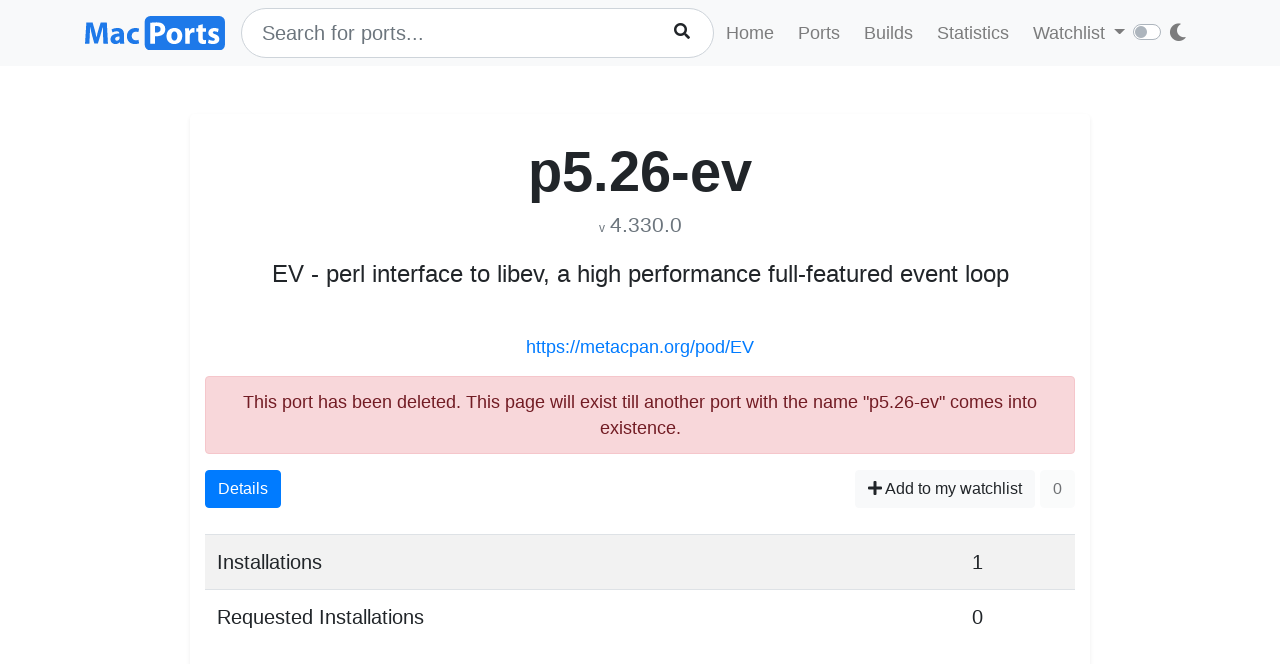

--- FILE ---
content_type: text/html; charset=utf-8
request_url: https://ports.macports.org/port/p5.26-ev/
body_size: 2870
content:




<!doctype html>
<html lang="en">
<head>
    <meta charset="utf-8">
    <meta name="viewport" content="width=device-width, initial-scale=1, shrink-to-fit=no">
    <link rel="stylesheet" href="/static/css/bootstrap.min.css">
    <link rel="stylesheet" href="/static/css/main.css">
    <link rel="stylesheet" href="/static/css/darktheme.css" />
    <link rel="shortcut icon" href="/static/images/favicon.ico" />
    <script src="https://cdnjs.cloudflare.com/ajax/libs/popper.js/1.14.7/umd/popper.min.js"
        integrity="sha384-UO2eT0CpHqdSJQ6hJty5KVphtPhzWj9WO1clHTMGa3JDZwrnQq4sF86dIHNDz0W1"
        crossorigin="anonymous"></script>
    <link rel="stylesheet" type="text/css" href="/static/css/all.min.css">
    <script src="/static/js/jquery-3.3.1.min.js"></script>
    <script src="/static/js/bootstrap.min.js"></script>
    <script src="/static/js/typeahead.bundle.js"></script>
    <script src="/static/js/main.js"></script>
    <script src="/static/js/handlebars.min-v4.7.6.js"></script>
    <script src="/static/js/theme.js"></script>
    <script src="/static/js/clamp.js"></script>
    
    

    <title>Install p5.26-ev on macOS with  MacPorts</title>
</head>
<body>
<script>
    const themeConfig = new ThemeConfig();
    themeConfig.initTheme();
</script>
<nav class="navbar navbar-expand-lg navbar-light bg-light">
    <div class="container">
    <a class="navbar-brand py-2" href="/"><img width="140px" src="/static/images/macports-flat-logo.svg" class="img-fluid"></a>
    <button class="navbar-toggler" type="button" data-toggle="collapse" data-target="#navbarSupportedContent"
            aria-controls="navbarSupportedContent" aria-expanded="false" aria-label="Toggle navigation">
        <span class="navbar-toggler-icon"></span>
    </button>

    <div class="p-0 collapse navbar-collapse" id="navbarSupportedContent">
        
            <form class="topnav-form" method="get" action="/search/">
                <div class="form-row">
                    <div class="col-12" id="bloodhound">
                        <input type="text" class="quick-input-search form-control rounded-pill typeahead" id="q"
                               name="q"
                               placeholder="Search for ports...">
                        <img class="quick-input-search-spinner" id="search-spinner"
                             src="/static/images/tspinner.gif">
                        <button type="submit" class="quick-input-search-icon btn" id="search_submit"><i
                                class="fa fa-search"></i></button>
                        <input type="hidden" value="on" name="name">
                    </div>
                </div>
            </form>
        
        <ul class="navbar-nav ml-auto p-0">
            <li class="nav-item topnav-li ">
                <a class="nav-link topnav-a" href="/">Home</a>
            </li>
            <li class="nav-item topnav-li ">
                <a class="nav-link topnav-a" href="/search/">Ports</a>
            </li>
            <li class="nav-item topnav-li ">
                <a class="nav-link topnav-a" href="/all_builds/">Builds</a>
            </li>
            <li class="nav-item topnav-li " style="border: 0;">
                <a class="nav-link topnav-a" href="/statistics/">Statistics</a>
            </li>
        
            <li class="nav-item dropdown topnav-li">
                <a class="nav-link dropdown-toggle " href="#" id="navbarDropdown" role="button" data-toggle="dropdown"
                   aria-haspopup="true" aria-expanded="false">
                    Watchlist
                </a>
                <div class="dropdown-menu" aria-labelledby="navbarDropdown">
                    <a class="dropdown-item" href="/accounts/login/">Login</a>
                    <a class="dropdown-item" href="/accounts/signup/">Sign up</a>
                    <div class="dropdown-divider"></div>
                    <a class="dropdown-item text-secondary bg-warning" href="/accounts/github/login/?process=login">Quick GitHub Login<i class="fab fa-github ml-2"></i></a>
                </div>
            </li>
        
        <li class="nav-item ml-4">
                <script type="text/javascript">
                    const darkSwitch = writeDarkSwitch(themeConfig);
                </script>
            </li>
        </ul>
    </div>
    </div>
</nav>
<div class="container" style="max-width: 800px">
    
</div>
<div class="container">
    
    <div class="container shadow-sm rounded-lg mt-5 py-4" style="max-width: 900px">
        <h1 class="text-center display-4 font-weight-bold mb-0">p5.26-ev</h1>
        <p class="text-center text-secondary mt-1 pt-0">
            <span class="f12">v</span> <span class="lead" style="font-size: 1.3rem">4.330.0</span>
            
        </p>

        <p class="text-center lead" style="font-size: 1.5rem">EV - perl interface to libev, a high performance full-featured event loop</p>
        
    <br>


        <p class="text-center"><a href="https://metacpan.org/pod/EV">https://metacpan.org/pod/EV</a></p>

        
        <div class="alert alert-danger text-center" role="alert">
            This port has been deleted. This page will exist till another port with the name "p5.26-ev" comes
            into existence.
        </div>
        

        <div>
            <div class="btn-group px-0 mx-0" role="group" aria-label="Basic example">
                <a href="/port/p5.26-ev/details/" class="btn btn-primary">Details</a>
            </div>
            <span class="float-right">
            
                <a href="/port/p5.26-ev/follow/" class="btn btn-light"><i class="fa fa-plus"></i> Add to my watchlist</a>
            
                <button class="btn btn-light" disabled>0</button>
            </span>
        </div>
        <br>
        <div>
            <table class="table table-striped lead">
                <tr>
                    <td>Installations</td>
                    <td>1</td>
                </tr>
                 <tr>
                    <td>Requested Installations</td>
                    <td>0</td>
                </tr>
            </table>
        </div>

    </div>

</div>
<br><br>
<div class="bg-footer">
    <div class="container p-4 text-light">
        <div class="row">
            <div class="col-lg-4">
                <strong>
                    Quick Links:</strong>
                    <ul>
                        <li><a class="footer-links" href="/about/">About</a></li>
                        <li><a class="footer-links" href="/statistics/faq/">Statistics FAQ</a></li>
                        <li><a class="footer-links" href="https://github.com/macports/macports-webapp">Git Repository</a></li>
                        <li><a class="footer-links" href="https://github.com/macports/macports-webapp/tree/master/docs">Documentation</a></li>
                        <li><a class="footer-links" href="/api/v1/">API</a></li>
                        <li><a class="footer-links" href="https://github.com/macports/macports-webapp/issues">Issues</a></li>
                    </ul>
            </div>
            <div class="col-lg-4">
                <strong>MacPorts</strong>
                <ul>
                    <li><a class="footer-links" href="https://www.macports.org">MacPorts Home</a></li>
                    <li><a class="footer-links" href="https://www.macports.org/install.php">Install MacPorts</a></li>
                    <li><a class="footer-links" href="https://trac.macports.org/wiki/FAQ">MacPorts FAQ</a></li>
                    <li><a class="footer-links" href="https://www.macports.org/news/">MacPorts News</a></li>
                </ul>
            </div>
            <div class="col-lg-4">
                Port Information was updated:<br>
                <i class="footer-links">54 minutes ago</i><br>
                <i><a class="footer-links" href="https://github.com/macports/macports-ports/commits/6ab4a927e5cf709697e8c004315064a29192b437
/">6ab4a927</a></i><br><br>

                Most recent build (in app's database) ran:<br>
                <i><a class="footer-links" href="/all_builds/">42 minutes ago</a></i><br><br>

                Latest stats submission was received:<br>
                <i><a class="footer-links" href="/statistics/">2 minutes ago</a></i><br><br>

            </div>
    </div>
    </div>
</div>



    <script>
        function copyText(eleId) {
            /* Get the text field */
            let elm = document.getElementById(eleId);

            if (document.body.createTextRange) {
                var range = document.body.createTextRange();
                range.moveToElementText(elm);
                range.select();
                document.execCommand("Copy");
            } else if (window.getSelection) {
                // other browsers

                var selection = window.getSelection();
                var range = document.createRange();
                range.selectNodeContents(elm);
                selection.removeAllRanges();
                selection.addRange(range);
                document.execCommand("Copy");
            }
        }
    </script>

</body>
</html>
